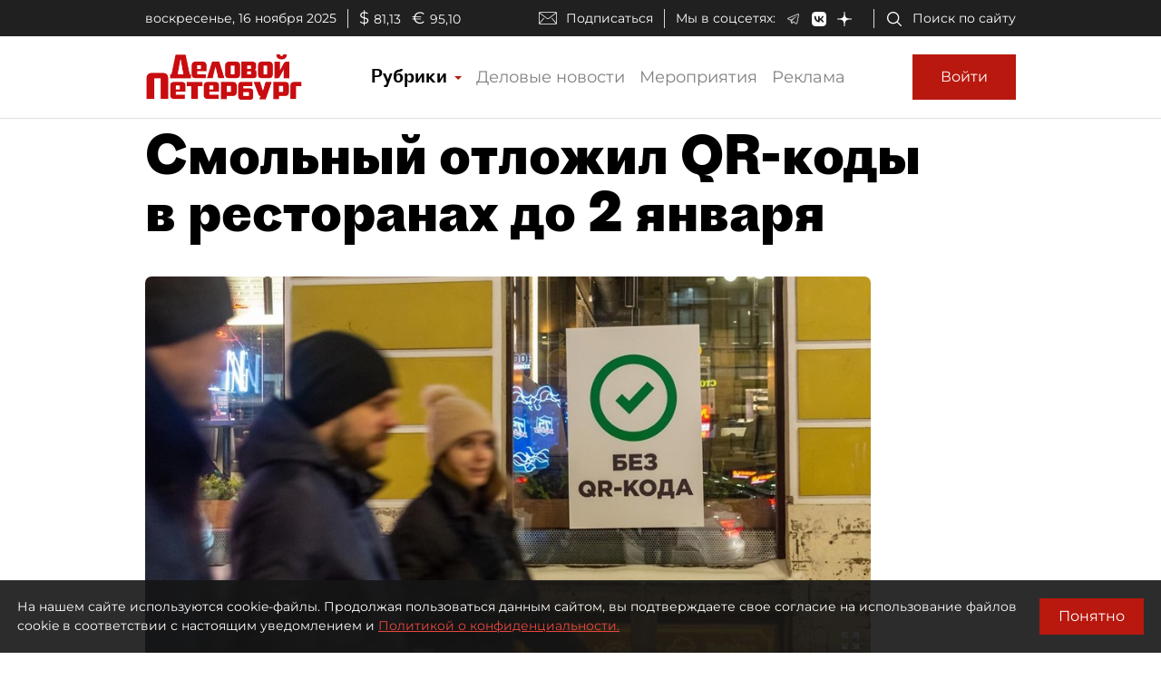

--- FILE ---
content_type: application/javascript
request_url: https://smi2.ru/counter/settings?payload=COmNAxjeyLf3qDM6JDMwOTAxZDdhLTEzZTItNGE3MS1hMGE4LWMwZjgzYTNiYmFhMA&cb=_callbacks____0mi2bv427
body_size: -167
content:
_callbacks____0mi2bv427("[base64]");